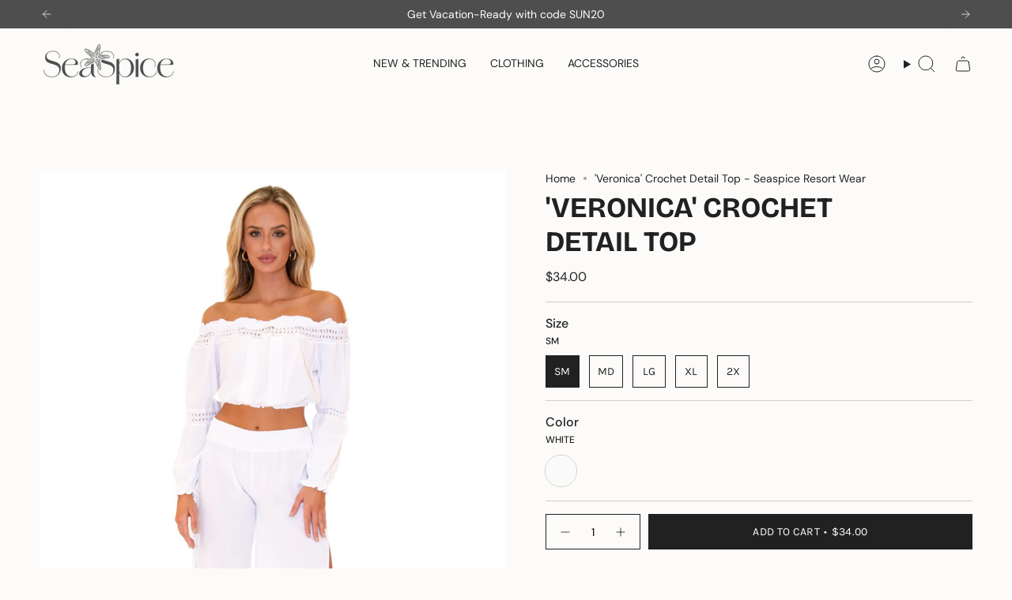

--- FILE ---
content_type: text/json
request_url: https://conf.config-security.com/model
body_size: 87
content:
{"title":"recommendation AI model (keras)","structure":"release_id=0x65:28:30:21:2d:47:26:33:61:27:7f:6e:70:2e:3d:74:3d:63:7c:28:72:49:62:77:32:67:59:63:21;keras;8agl1yj52pmql8x46cgzn95xf6zv5rqoo6c2milflhnybyd4hgif7iur6bjmf4nmfteag9d0","weights":"../weights/65283021.h5","biases":"../biases/65283021.h5"}

--- FILE ---
content_type: text/javascript
request_url: https://seaspiceresortwear.com/cdn/shop/t/24/assets/related-products.js?v=164789660958983566611750278720
body_size: 54
content:
!function(){"use strict";const e="[data-api-related-template]",t=".product-item",i="[data-grid-item]",s="[data-related-section]",r="recently-viewed",d="grid-slider",n="[data-recently-viewed-wrapper]",l="data-limit",c="data-product-id",a="hidden",o="grid--mobile-slider";customElements.get("related-products")||customElements.define("related-products",class extends HTMLElement{constructor(){super(),this.sectionId=this.id,this.relatedItems=0,this.wrapper=this.querySelector(n),this.recentlyViewed=this.querySelector(r)}connectedCallback(){this.loadRelatedProducts(),this.loadRecentlyViewedProducts()}loadRelatedProducts(){const e=this.querySelector(s);if(!e)return;const t=e.getAttribute(c),i=e.getAttribute(l),r=`${window.theme.routes.product_recommendations_url}?section_id=api-product-recommendation&limit=${i}&product_id=${t}&intent=related`;fetch(r).then((e=>e.text())).then((t=>this.handleRelatedProductsResponse(t,e))).catch((()=>this.hideSection(e)))}handleRelatedProductsResponse(t,s){const r=document.createElement("div");r.innerHTML=(new DOMParser).parseFromString(t,"text/html").querySelector(e).innerHTML;const d=r.querySelectorAll(i).length;if(d>0){s.innerHTML=r.innerHTML,this.relatedItems=d;if(0===parseInt(s.style.getPropertyValue("--COLUMNS-MOBILE"))){s.querySelector(i).parentElement.classList.add(o)}}else this.hideSection(s);this.updateVisibility()}loadRecentlyViewedProducts(){this.recentlyViewed.addEventListener("theme:recently-viewed:loaded",(()=>{this.handleRecentlyViewedResponse()}))}handleRecentlyViewedResponse(){const e=parseInt(this.recentlyViewed.dataset.minimum)||1,i=this.recentlyViewed.querySelectorAll(t),s=this.recentlyViewed.querySelector(d),r=!this.wrapper&&i.length>0,n=this.wrapper&&i.length>=e;(r||n)&&(n&&this.wrapper.classList.remove(a),this.recentlyViewed.classList.remove(a),this.recentlyViewed.dispatchEvent(new CustomEvent("theme:tab:check",{bubbles:!0})),s&&s.dispatchEvent(new CustomEvent("theme:grid-slider:init",{bubbles:!0}))),this.updateVisibility()}hideSection(e){e.dispatchEvent(new CustomEvent("theme:tab:hide",{bubbles:!0}))}updateVisibility(){const e=Shopify.Products.getConfig().howManyToShow<1&&this.relatedItems<1;this.classList.toggle(a,e)}})}();


--- FILE ---
content_type: text/javascript
request_url: https://seaspiceresortwear.com/cdn/shop/t/24/assets/custom.js?v=120223902270535318121763754271
body_size: -465
content:
(function(){document.addEventListener("click",function(event){const swatchLink=event.target.closest("a.swatch__link");if(!swatchLink||window.innerWidth>990)return;event.preventDefault(),event.stopPropagation();const mouseEnter=new Event("mouseenter",{bubbles:!0,cancelable:!0}),mouseOver=new Event("mouseover",{bubbles:!0,cancelable:!0}),pointerEnter=new Event("pointerenter",{bubbles:!0,cancelable:!0});swatchLink.dispatchEvent(mouseEnter),swatchLink.dispatchEvent(mouseOver),swatchLink.dispatchEvent(pointerEnter)},!0)})();
//# sourceMappingURL=/cdn/shop/t/24/assets/custom.js.map?v=120223902270535318121763754271
